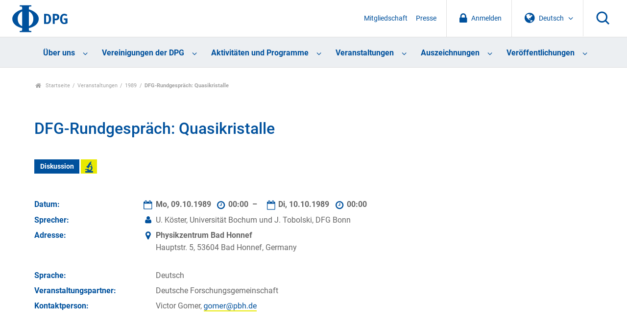

--- FILE ---
content_type: application/javascript
request_url: https://www.dpg-physik.de/++theme++dpg-theme/js/main.js
body_size: 2590
content:
// Init the slider
$(window).load(function() {
  $(".flexslider").flexslider({
    animation: "slide",
    pauseOnHover: !0,
    animationLoop: !0
  });

  $(".column-list-collapsable").click(function() {
    $(this).toggleClass("column-list-collapsed");
  });
});

// Toggles Navi, burger

$(document).ready(function() {
  // Superseeded by the new mobile nav
  // $(".burger-icon").click(function() {
  //   $(".the-wrapper").toggleClass("open");
  //   $(".product-navigation-offcanvas").toggleClass("open");
  //   $("header.mobile-header").toggleClass("open");
  //   $(".burger-icon").toggleClass("close-button");
  //   $("html").toggleClass("scroll-prevention");
  // });

  // w/o function yet
  $(".icon-search").click(function() {
    $(".searchform").toggleClass("open");
  });
});

// the mobile navigation (toggle subs)

$(document).ready(function() {
  $("#nav-off .toggle-me").click(function() {
    $(this)
      .parent()
      .toggleClass("open");
    $(this)
      .next("ul")
      .slideToggle();
  });
});

$("ul.has_subtree.dropdown")
  .on("mouseover", function() {
    $(this)
      .parent()
      .addClass("is-hover");
  })
  .on("mouseout", function() {
    $(this)
      .parent()
      .removeClass("is-hover");
  });

// add additional timeline margins
$(window).on('load', function() {
  if (document.querySelector('body.portaltype-timeline') != null) {
    let items = document.querySelectorAll('ul.timeline > li'), item, next, i, distance, currentMargin;
    for (i = 0; i < items.length; ++i) {
      item = items[i];
      next = items[i+1];
      if (next == null) {
        continue;
      }
      distance = next.offsetTop - item.offsetTop;
      if (distance < 30) {
        currentMargin = parseInt(window.getComputedStyle(next).marginTop);
        next.style.marginTop = (currentMargin + (distance * -1) + 30) + 'px';
      }
    }
  }
});

// monkey patch mockup autotoc code
if (requirejs.defined('mockup-patterns-autotoc')) {
  var autotoc = requirejs('mockup-patterns-autotoc');
  autotoc.prototype._init = autotoc.prototype.init;
  autotoc.prototype.init = function() {
    var self = this;
    self._init();

    $('.yellow-box h3').each(function() {
      var $header = $(this)
          navref = $header.data('navref');
      $('#' + navref).remove();
    });
  };
}

// Remove event from invalid paths
$(document).ready(function() {
  var eventAllowedBaseURLs = JSON.parse(document.body.dataset.eventAllowedUrls);
  var validUrls = eventAllowedBaseURLs.reduce(function(prev, validUrl) {
    return (prev || document.location.href.startsWith(validUrl));
  }, false);
  if (!validUrls) {
    $('.plonetoolbar-contenttype a#event').parent().remove();
  }
});
